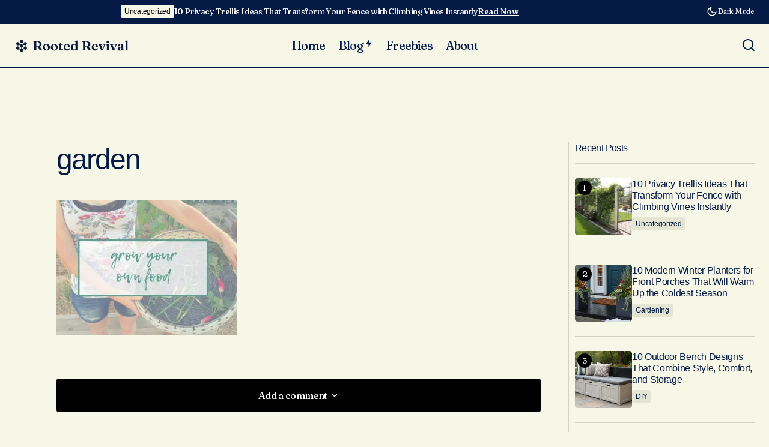

--- FILE ---
content_type: text/html
request_url: https://api.intentiq.com/profiles_engine/ProfilesEngineServlet?at=39&mi=10&dpi=936734067&pt=17&dpn=1&iiqidtype=2&iiqpcid=94bd6844-a108-404d-8687-51b59d8b709b&iiqpciddate=1769150718326&pcid=d205dec5-f29e-4a4e-932a-2f1798b9eeb4&idtype=3&gdpr=0&japs=false&jaesc=0&jafc=0&jaensc=0&jsver=0.33&testGroup=A&source=pbjs&ABTestingConfigurationSource=group&abtg=A&vrref=https%3A%2F%2Frootedrevival.com%2Fhome%2Fgarden%2F
body_size: 57
content:
{"abPercentage":97,"adt":1,"ct":2,"isOptedOut":false,"data":{"eids":[]},"dbsaved":"false","ls":true,"cttl":86400000,"abTestUuid":"g_d04a8c86-1432-467e-a3cc-c87d58607267","tc":9,"sid":-1924946141}

--- FILE ---
content_type: text/html; charset=utf-8
request_url: https://www.google.com/recaptcha/api2/aframe
body_size: 268
content:
<!DOCTYPE HTML><html><head><meta http-equiv="content-type" content="text/html; charset=UTF-8"></head><body><script nonce="7vHgvpXYhQfWRZl10OXIuA">/** Anti-fraud and anti-abuse applications only. See google.com/recaptcha */ try{var clients={'sodar':'https://pagead2.googlesyndication.com/pagead/sodar?'};window.addEventListener("message",function(a){try{if(a.source===window.parent){var b=JSON.parse(a.data);var c=clients[b['id']];if(c){var d=document.createElement('img');d.src=c+b['params']+'&rc='+(localStorage.getItem("rc::a")?sessionStorage.getItem("rc::b"):"");window.document.body.appendChild(d);sessionStorage.setItem("rc::e",parseInt(sessionStorage.getItem("rc::e")||0)+1);localStorage.setItem("rc::h",'1769150725129');}}}catch(b){}});window.parent.postMessage("_grecaptcha_ready", "*");}catch(b){}</script></body></html>

--- FILE ---
content_type: text/plain
request_url: https://rtb.openx.net/openrtbb/prebidjs
body_size: -224
content:
{"id":"24f4e990-b2ed-492d-a3f3-d2c29c5da80d","nbr":0}

--- FILE ---
content_type: application/javascript; charset=utf-8
request_url: https://www.pvdbkr.com/paved.min.js
body_size: 847
content:
"use strict";!function(){var paved=window.paved=window.paved||{};paved.createBookingModal=function(configs){var state={siteId:window.siteId?window.siteId:null};var modalConfigs={iframeId:configs&&configs.iframeId?configs.iframeId:"__paved_booking_modal__",modalUrl:configs&&configs.modalUrl?configs.modalUrl:"https://www.pvdbkr.com",urlParam:configs&&configs.urlParam?configs.urlParam:"sponsor",urlToRedirect:configs&&configs.urlToRedirect?configs.urlToRedirect:"https://paved.com/booker/"+state.siteId};if(document.getElementById("sponsor-link")){document.getElementById("sponsor-link").href="#"+configs.urlParam}function openModal(){if(!state.siteId){return}if(document.getElementById(modalConfigs.iframeId)){return}redirectMobileToMarketplace();var iframe=document.createElement("iframe");iframe.setAttribute("id",modalConfigs.iframeId);iframe.setAttribute("src",modalConfigs.modalUrl+"/booking/"+state.siteId+"?cl="+btoa(window.location.href));iframe.setAttribute("style","outline: none; border: none; width: 100%; height: 100%; position: fixed; top: 0; bottom: 0; left: 0; right: 0; z-index: 2147483647;");document.body.appendChild(iframe);window.addEventListener("resize",redirectMobileToMarketplace,false);window.addEventListener("message",handleMessage,false)}function maybeOpenModal(){if(window.location.hash.match(modalConfigs.urlParam)){openModal()}}function closeModal(){var iframe=document.getElementById(modalConfigs.iframeId);if(!iframe){return}document.body.removeChild(iframe);// Remove #sponsor from URL, so the modal will be reopenable
if(window.history.pushState){window.history.pushState("","/",window.location.pathname)}else{window.location.hash=""}window.removeEventListener("message",handleMessage,false);window.removeEventListener("resize",handleMessage,false)}function handleMessage(event){if(event.origin!==modalConfigs.modalUrl){return}if(event.data&&event.data.type==="CLOSE"){closeModal()}}function redirectMobileToMarketplace(){if(window.innerWidth<=799){if("false"==="true"){window.location.assign("https://standalone-booker-demo.paved.com/")}else{window.location.assign(modalConfigs.urlToRedirect)}return}}paved.openModal=openModal;paved.closeModal=closeModal;return maybeOpenModal(),window.addEventListener("hashchange",maybeOpenModal,false),{open:openModal,close:closeModal}};paved.launchModal=!function(){var modalConfigs=arguments.length>0&&arguments[0]!==undefined?arguments[0]:{urlParam:"sponsor"};paved.createBookingModal(modalConfigs)}()}();


--- FILE ---
content_type: text/plain
request_url: https://rtb.openx.net/openrtbb/prebidjs
body_size: -224
content:
{"id":"eedd8c7f-62a4-4a86-a9b5-5892cc7cc335","nbr":0}

--- FILE ---
content_type: text/plain
request_url: https://rtb.openx.net/openrtbb/prebidjs
body_size: -224
content:
{"id":"638eb8ce-9f4c-4ef5-a0a1-948091750825","nbr":0}

--- FILE ---
content_type: text/plain; charset=UTF-8
request_url: https://at.teads.tv/fpc?analytics_tag_id=PUB_17002&tfpvi=&gdpr_consent=&gdpr_status=22&gdpr_reason=220&ccpa_consent=&sv=prebid-v1
body_size: 56
content:
MGUxZjc5MjgtYzkxNS00MWMxLTg4NzgtMWVkNWY0NWJhZmYwIzEtMg==

--- FILE ---
content_type: text/plain
request_url: https://rtb.openx.net/openrtbb/prebidjs
body_size: -224
content:
{"id":"1eed0aab-306f-45ae-9eeb-1cf3ad9d5cf3","nbr":0}

--- FILE ---
content_type: text/plain
request_url: https://rtb.openx.net/openrtbb/prebidjs
body_size: -224
content:
{"id":"dc1269e9-1e95-4ec3-b981-0f1a639f567a","nbr":0}

--- FILE ---
content_type: text/plain; charset=utf-8
request_url: https://ads.adthrive.com/http-api/cv2
body_size: 3711
content:
{"om":["00xbjwwl","0929nj63","0a8iramy","0iyi1awv","0pvspoxl","0r31j41j","0rko03io","0y0basn0","1","101779_7764-1036210","10310289136970_462615833","10310289136970_579600013","10310289136970_593674671","10310289136970_594352012","10ua7afe","11142692","1185:1610326628","11896988","12010080","12010084","12010088","12168663","124843_10","124844_23","1610326728","1610338926","17_23391176","17_23391296","17_24767538","1986:665280126","202d4qe7","206_546803","2132:42602454","2249:567996566","2249:581439030","2249:650628539","2249:674797871","2249:691925891","2249:702107029","2249:703330140","2249:703670433","2307:0pvspoxl","2307:2rhihii2","2307:4npk06v9","2307:6enswd6h","2307:74scwdnj","2307:794di3me","2307:7fmk89yf","2307:8i63s069","2307:8orkh93v","2307:9ign6cx0","2307:9krcxphu","2307:9t6gmxuz","2307:a7zjih1h","2307:byhpa0k9","2307:cv0h9mrv","2307:dfru8eib","2307:dmoplxrm","2307:fqeh4hao","2307:ge4000vb","2307:gn3plkq1","2307:hl4tvc28","2307:hlx2b72j","2307:hswgcqif","2307:iiu0wq3s","2307:kz8629zd","2307:lo5w2f9z","2307:r5pphbep","2307:s2ahu2ae","2307:tteuf1og","2307:vmn1juoe","2307:xc88kxs9","2307:zvdz58bk","24081062","2409_25495_176_CR52092921","2409_25495_176_CR52092923","2409_25495_176_CR52092959","2409_25495_176_CR52153848","2409_25495_176_CR52153849","2409_25495_176_CR52175340","2409_25495_176_CR52178316","2409_25495_176_CR52186411","24732876","25_53v6aquw","25_oz31jrd0","25_pz8lwofu","25_yi6qlg3p","25_zwzjgvpw","2636_1101777_7764-1036209","2636_1101777_7764-1036210","2676:85702151","2676:86689497","2676:86689508","2676:86739499","2715_9888_522709","2760:176_CR52153849","2760:176_CR52186411","28925636","28933536","28u7c6ez","29402249","29414696","2jjp1phz","2rhihii2","308_125203_17","31809564","33145655","33603859","33605023","34018583","34534189","3490:CR52092920","3490:CR52092923","3490:CR52178316","3490:CR52178325","3490:CR52223725","3490:CR52230541","3658_15032_fevt4ewx","3658_15078_4npk06v9","3658_15078_7yj1wi4i","3658_18008_hswgcqif","3658_203382_xson3pvm","3658_67113_0pvspoxl","381513943572","3822:24417995","39368822","3LMBEkP-wis","3aptpnuj","3hkzqiet","3v2n6fcp","3xh2cwy9","40854655","409_216386","409_225988","409_227223","409_228358","43919974","44023623","44629254","458901553568","47370256","47745534","481703827","485027845327","48673577","4941618","4etfwvf1","4lrf5n54","4npk06v9","50588267","5126500501","51372410","5316_139700_3cdf5be4-408f-43d7-a14f-b5d558e7b1b2","5316_139700_44d12f53-720c-4d77-aa3f-2c657f68dcfa","5316_139700_6aefc6d3-264a-439b-b013-75aa5c48e883","5316_139700_af6bd248-efcd-483e-b6e6-148c4b7b9c8a","5316_139700_bd0b86af-29f5-418b-9bb4-3aa99ec783bd","5316_139700_e3299175-652d-4539-b65f-7e468b378aea","53v6aquw","54779847","549410","5510:mdhhxn07","5510:ouycdkmq","5563_66529_OADD2.1185273594501884_1PBOXFV5T1KJWT0","5563_66529_OAIP.b691c7aa3d3d9a48216c62631d744ad9","55726194","557_409_220139","557_409_220333","557_409_220334","557_409_220343","557_409_220344","557_409_220354","557_409_228105","557_409_228348","557_409_228354","56018481","560_74_17416788","56341213","59780461","59780474","5989_1799740_704085924","5iujftaz","5s8wi8hf","5ubl7njm","60f5a06w","61085224","618576351","618876699","618980679","619089559","61916211","61916223","61916225","61916229","61932933","61932957","62019442","6226505239","6226507991","6226530649","6250_66552_1117785553","627309156","627309159","627506665","628086965","628222860","628444259","628444349","628444433","628444439","628456310","628456382","628456391","628456403","628622163","628622169","628622172","628622244","628622247","628622250","628683371","628687043","628687157","628687460","628687463","628803013","628841673","629007394","629168001","629168010","629171196","629171202","62946748","62978841","630137823","63063274","63079495","63100589","63t6qg56","651637462","6547_67916_2tAlke8JLD8Img5YutVv","6547_67916_6A8nD3s3nhXKSldhyb7m","663293761","665280126","680_99480_700109389","697189859","697189965","697189994","697893112","698493106","700109389","700117707","702423494","703651577","705115233","705115332","705115442","705115523","705116521","705116861","705117050","705127202","705397464","705406734","705411030","705413444","707705230","7354_138543_85445183","737361069011","74_17416812","74scwdnj","7732580","77gj3an4","7969_149355_42602454","7cmeqmw8","7fdb39zj","7fl72cxu","7fmk89yf","7vplnmf7","7xb3th35","7yj1wi4i","8152859","8152878","8152879","81x4dv6q","82133854","83447996","83448003","85987470","86087909","86434083","86470583","86698256","8b5u826e","8orkh93v","8u2upl8r","9057/211d1f0fa71d1a58cabee51f2180e38f","9057/2b998d6f4c5a0c05df886b030a2b7b59","9057/37a3ff30354283181bfb9fb2ec2f8f75","9057/5ffa364acc92603d541df6239ca7e5a3","9057/75555a1d944235eee74120fc306fa744","9057/b232bee09e318349723e6bde72381ba0","96srbype","98xzy0ek","9ign6cx0","9pnds6v0","9t6gmxuz","9uox3d6i","9w5l00h3","a0oxacu8","a24l6iop","a2uqytjp","a7zjih1h","bqnn0d18","byhpa0k9","c25t9p0u","c7i6r1q4","cd40m5wq","ce0kt1sn","cmpalw5s","cr-98ru5j2tubxf","cr-a9s2xe6vubwj","cr-a9s2xe7rubwj","cr-aawz3f0wubwj","cr-b36v89xyu9vd","cr-b36v89xyuatj","cr-b36v89xyubwe","cr-b36v89xyubxe","cr-ghun4f53ubwe","cr-gjotk8o9u9vd","cr-h6q46o706lrgv2","cv0h9mrv","cymho2zs","daw00eve","dc9iz3n6","dfru8eib","dsugp5th","dwghal43","ed298kk1gna","edkk1gna","fcn2zae1","fdos2pfx","fe298vt4ewx","fevt4ewx","fj3srhfo","fovbyhjn","fpbj0p83","gait92z2","ge4000vb","ge9r69g3","gn3plkq1","gptg4zsl","heyp82hb","hffavbt7","hl4tvc28","hlx2b72j","hqz7anxg","hswgcqif","hxxrc6st","i2aglcoy","i90isgt0","iiu0wq3s","it2x13t8","ixtrvado","j39smngx","jci9uj40","jd035jgw","kecbwzbd","klqiditz","ksrdc5dk","ku298zv8ufm","kz8629zd","l04ojb5z","l1keero7","l2j3rq3s","l2s786m6","l4mj1tyl","lc408s2k","lui7w03k","m6rbrf6z","m6t1h1z5","mdhhxn07","mznp7ktv","nm298rms1vr","nmm1c7f0","nmrms1vr","nrlkfmof","o0l1fyrl","o5xj653n","ofoon6ir","ouycdkmq","ovfqfsgd","oz31jrd0","phlvi7up","pi9dvb89","pl298th4l1a","plth4l1a","q0nt8p8d","qaoxvuy4","qfy64iwb","r2tvoa5i","r5pphbep","ra3bwev9","rdwfobyr","rnvjtx7r","s2ahu2ae","s4s41bit","seill0x0","sslkianq","t34l2d9w","t393g7ye","ti0s3bz3","tusooher","u3i8n6ef","uf7vbcrs","uiy3rdne","ujl9wsn7","ujqkqtnh","uqph5v76","uvn7tvga","uvzw7l54","vdcb5d4i","ven7pu1c","vj7hzkpp","vkqnyng8","vluekkao","vmn1juoe","w9acs111","xa298u90hsg","xau90hsg","xdaezn6y","xnfnfr4x","xswz6rio","y4hjcn9o","y51tr986","yass8yy7","yi6qlg3p","ylz2n35t","zep75yl2","zq298ekf0vj","zw6jpag6","7979132","7979135"],"pmp":[],"adomains":["123notices.com","1md.org","about.bugmd.com","acelauncher.com","adameve.com","akusoli.com","allyspin.com","askanexpertonline.com","atomapplications.com","bassbet.com","betsson.gr","biz-zone.co","bizreach.jp","braverx.com","bubbleroom.se","bugmd.com","buydrcleanspray.com","byrna.com","capitaloneshopping.com","clarifion.com","combatironapparel.com","controlcase.com","convertwithwave.com","cotosen.com","countingmypennies.com","cratedb.com","croisieurope.be","cs.money","dallasnews.com","definition.org","derila-ergo.com","dhgate.com","dhs.gov","displate.com","easyprint.app","easyrecipefinder.co","fabpop.net","familynow.club","fla-keys.com","folkaly.com","g123.jp","gameswaka.com","getbugmd.com","getconsumerchoice.com","getcubbie.com","gowavebrowser.co","gowdr.com","gransino.com","grosvenorcasinos.com","guard.io","hero-wars.com","holts.com","instantbuzz.net","itsmanual.com","jackpotcitycasino.com","justanswer.com","justanswer.es","la-date.com","lightinthebox.com","liverrenew.com","local.com","lovehoney.com","lulutox.com","lymphsystemsupport.com","manualsdirectory.org","meccabingo.com","medimops.de","mensdrivingforce.com","millioner.com","miniretornaveis.com","mobiplus.me","myiq.com","national-lottery.co.uk","naturalhealthreports.net","nbliver360.com","nikke-global.com","nordicspirit.co.uk","nuubu.com","onlinemanualspdf.co","original-play.com","outliermodel.com","paperela.com","paradisestays.site","parasiterelief.com","peta.org","photoshelter.com","plannedparenthood.org","playvod-za.com","printeasilyapp.com","printwithwave.com","profitor.com","quicklearnx.com","quickrecipehub.com","rakuten-sec.co.jp","rangeusa.com","refinancegold.com","robocat.com","royalcaribbean.com","saba.com.mx","shift.com","simple.life","spinbara.com","systeme.io","taboola.com","tackenberg.de","temu.com","tenfactorialrocks.com","theoceanac.com","topaipick.com","totaladblock.com","usconcealedcarry.com","vagisil.com","vegashero.com","vegogarden.com","veryfast.io","viewmanuals.com","viewrecipe.net","votervoice.net","vuse.com","wavebrowser.co","wavebrowserpro.com","weareplannedparenthood.org","xiaflex.com","yourchamilia.com"]}

--- FILE ---
content_type: text/plain
request_url: https://rtb.openx.net/openrtbb/prebidjs
body_size: -84
content:
{"id":"748833e4-9d4a-4d91-b9e7-c97b663be22d","nbr":0}